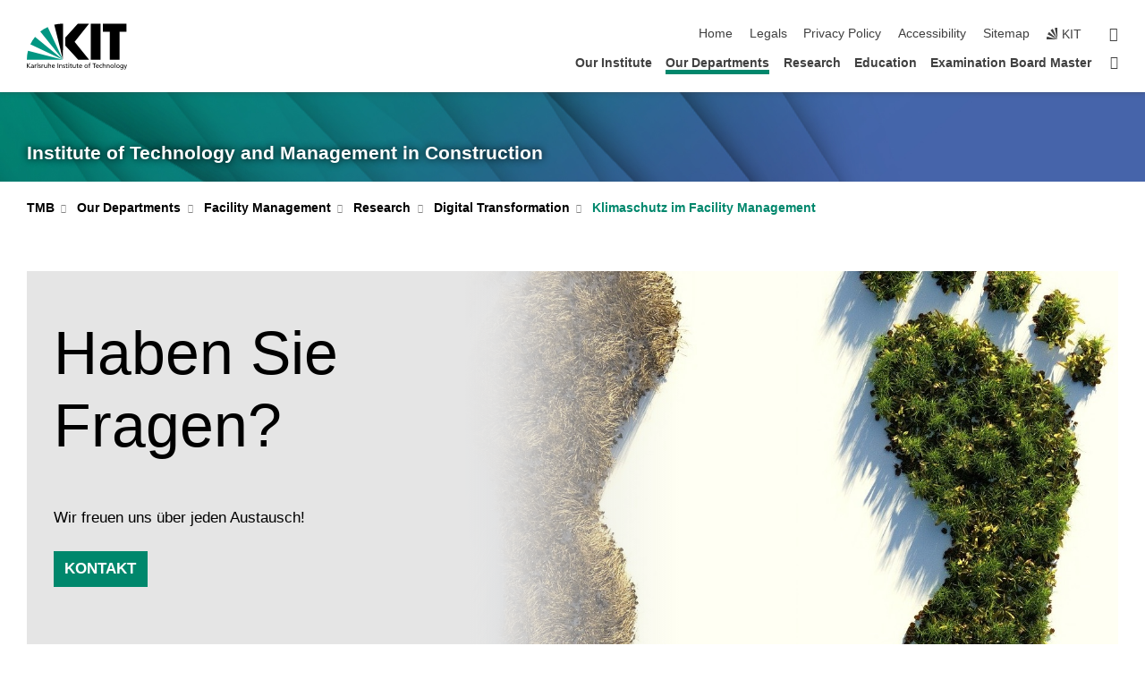

--- FILE ---
content_type: text/html; charset=UTF-8
request_url: https://www.tmb.kit.edu/english/5165.php
body_size: 10487
content:
<!DOCTYPE html>
<html class="no-js" lang="en-gb">

    <head><!-- PageID 5165 -->        <meta charset="utf-8">
<meta http-equiv="X-UA-Compatible" content="IE=edge">
<meta name="format-detection" content="telephone=no">
<meta name="viewport" content="width=device-width, initial-scale=1.0">
<meta name="theme-color" content="#009682">
<link rel="search" type="application/opensearchdescription+xml" href="https://www.kit.edu/opensearch.xml" title="KIT Search" />

<link rel="stylesheet" href="https://static.scc.kit.edu/fancybox/dist/jquery.fancybox.min.css" />
<link rel="stylesheet" href="https://static.scc.kit.edu/kit-2020/fontawesome/css/all.min.css">

<link rel="stylesheet" type="text/css" href="/english/919.php" />

<link rel="stylesheet" type="text/css" href="/english/914.php.css">
            







<link rel="alternate" href="/english/5165.php" hreflang="en-US">
<meta name="author" content="Tobias Kropp" />
<meta name="DC.Creator" content="Tobias Kropp" />
<meta name="DC.Date" content="20.07.2020 09:27" />
<meta name="DC.Publisher" content="Tobias Kropp" />
<meta name="DC.Contributor" content="Tobias Kropp" />
<meta name="DC.Identifier" content="" />
<meta name="DC.Language" content="en-gb" />
<meta name="DC.Relation" content="" />
<meta name="DC.Type" content="Text" />
<meta name="DC.Format" content="text/html" />
<meta name="DC.Coverage" content="KIT" />
<meta name="DC.Rights" content="Alle Rechte liegen beim Autor siehe Impressum" />

    <meta name="description" content="" />
    <meta name="Keywords" content="" />
    <!-- <meta http-equiv="cleartype" content="on" /> -->
    

<meta name="KIT.visibility" content="external" />
<link rel="shortcut icon" type="image/x-icon" href="/img/favicon.ico" />










<script src="https://static.scc.kit.edu/kit-2020/js/legacy-compat.js"></script>
<script src="https://static.scc.kit.edu/kit-2020/js/jquery-3.4.1.min.js"></script>
<script src="https://static.scc.kit.edu/kit-2020/js/main.js"></script>
<script src="https://static.scc.kit.edu/kit-2020/js/kit.js"></script>
<script src="https://static.scc.kit.edu/fancybox/dist/jquery.fancybox.min.js"></script>


    <base target="_top" />
    <script src="/english/918.js"></script>


















 
 
 
 
        
        <script>document.documentElement.classList.remove('no-js');</script>
        <meta name="projguid" content="725B482094E7449FA8D7C3611C45CC86" />
        <meta name="pageguid" content="91201CCB46944D419E7819E58A4A5DB6" />
        <meta name="is_public" content="true" />
                
        
                
                        <meta name="DC.Title" content="KIT - Institute of Technology and Management in Construction - Our Departments - Facility Management - Research - Digital Transformation - Klimaschutz im Facility Management" /><title>KIT - Institute of Technology and Management in Construction - Our Departments - Facility Management - Research - Digital Transformation - Klimaschutz im Facility Management</title>        
        
    </head>
    <body  class="oe-page" vocab="http://schema.org/" typeof="WebPage">
        
        

    
    
    
    
    
    
    
    
    
    
    
    
    
    
    
    
    
    
    
    
    
    
    
    
    
    
    
    
    
        <header class="page-header">
            <div class="content-wrap">
            
                <div class="logo"><a href="https://www.kit.edu/english/" title="KIT-Homepage"><svg xmlns:dc="http://purl.org/dc/elements/1.1/" xmlns:cc="http://creativecommons.org/ns#" xmlns:rdf="http://www.w3.org/1999/02/22-rdf-syntax-ns#" xmlns:svg="http://www.w3.org/2000/svg" xmlns="http://www.w3.org/2000/svg" viewBox="0 0 262.42667 118.96" height="118.96" width="262.42667" xml:space="preserve" id="svg2" version="1.1">
    <title id="kit-logo-alt-title">KIT - Karlsruhe Institute of Technology</title>
    <metadata id="metadata8">
        <rdf:RDF>
            <cc:Work rdf:about="">
                <dc:format>image/svg+xml</dc:format>
                <dc:type rdf:resource="http://purl.org/dc/dcmitype/StillImage" />
            </cc:Work>
        </rdf:RDF>
    </metadata>
    <defs id="defs6" />
    <g transform="matrix(1.3333333,0,0,-1.3333333,0,118.96)" id="g10">
        <g transform="scale(0.1)" id="g12">
            <path id="path14" style="fill:#000000;fill-opacity:1;fill-rule:evenodd;stroke:none" d="M 1223.53,190.918 H 1009.7 L 755.531,463.789 V 620.031 L 1001.77,892.188 H 1222.1 L 938.406,539.391 1223.53,190.918 Z m 224.64,0 h -192.24 v 700.551 h 192.24 V 190.918 Z m 509.05,700.551 h -462.97 v -157.68 h 135.37 V 190.195 h 192.23 v 543.594 h 135.37 v 157.68 0" />
            <path id="path16" style="fill:#000000;fill-opacity:1;fill-rule:evenodd;stroke:none" d="m 709.449,190.918 v 0 0 0 0" />
            <path id="path18" style="fill:#000000;fill-opacity:1;fill-rule:evenodd;stroke:none" d="m 709.449,190.918 v 0 0 0 0" />
            <path id="path20" style="fill:#009682;fill-opacity:1;fill-rule:evenodd;stroke:none" d="M 161.527,635.148 C 124.809,590.508 93.1289,541.547 68.6484,488.988 L 709.449,190.918 161.527,635.148 v 0" />
            <path id="path22" style="fill:#009682;fill-opacity:1;fill-rule:evenodd;stroke:none" d="M 709.449,190.918 410.648,826.672 C 357.367,802.188 308.406,771.949 263.77,735.949 L 709.449,190.918 v 0 0" />
            <path id="path24" style="fill:#000000;fill-opacity:1;fill-rule:evenodd;stroke:none" d="m 709.449,190.918 0.723,700.551 c -2.164,0 -3.602,0 -5.762,0 -56.883,0 -112.32,-7.199 -165.601,-20.16 l 170.64,-680.391 v 0 0" />
            <path id="path26" style="fill:#000000;fill-opacity:1;fill-rule:evenodd;stroke:none" d="m 709.449,190.918 v 0 0 0 0 0" />
            <path id="path28" style="fill:#000000;fill-opacity:1;fill-rule:evenodd;stroke:none" d="m 709.449,190.918 v 0 0 0 0 0" /> 
            <path id="path30" style="fill:#009682;fill-opacity:1;fill-rule:evenodd;stroke:none" d="M 22.5703,362.266 C 8.16797,307.539 0.972656,249.941 0.25,190.918 H 709.449 L 22.5703,362.266 v 0" />
            <g class="logo-text">
                <path id="path32" style="fill:#000000;fill-opacity:1;fill-rule:nonzero;stroke:none" d="M 0,28.4375 H 12.8008 V 72.2266 L 52.6133,28.4375 H 71.3047 L 25.9844,75.5469 67.9766,117.793 H 50.9531 L 12.8008,78.4961 V 117.793 H 0 v -89.3555 0" />
                <path id="path34" style="fill:#000000;fill-opacity:1;fill-rule:nonzero;stroke:none" d="m 122.383,53.7891 c 0,-9.7266 -6.274,-17.168 -18.18,-17.168 -5.4999,0 -12.1639,3.7109 -12.1639,10.625 0,11.5234 16.1369,12.5586 22.6639,12.5586 2.559,0 5.117,-0.2539 7.68,-0.2539 V 53.7891 Z M 87.3047,78.8672 c 4.8672,4.1016 12.1641,6.6601 18.9453,6.6601 12.035,0 16.133,-5.7617 16.133,-17.0312 -4.738,0.2539 -8.067,0.2539 -12.805,0.2539 -12.4139,0 -30.3397,-5.1172 -30.3397,-21.5039 0,-14.1992 9.8594,-20.3711 23.9417,-20.3711 11.008,0 17.406,6.0352 20.222,10 h 0.258 v -8.4375 h 11.266 c -0.258,1.9141 -0.512,5.3711 -0.512,12.793 v 27.0117 c 0,17.793 -7.555,27.0117 -26.238,27.0117 -8.3283,0 -15.4963,-2.5586 -21.5119,-6.1328 l 0.6406,-10.2539 v 0" />
                <path id="path36" style="fill:#000000;fill-opacity:1;fill-rule:nonzero;stroke:none" d="m 154.77,28.4375 h 12.031 v 29.707 c 0,16.3672 7.043,26.6211 17.793,26.6211 2.051,0 4.484,-0.2539 6.66,-1.1523 v 10.7422 c -2.559,0.5273 -4.356,0.8984 -7.938,0.8984 -6.91,0 -13.824,-4.8633 -17.027,-11.6406 h -0.254 V 93.7305 H 154.77 v -65.293 0" />
                <path id="path38" style="fill:#000000;fill-opacity:1;fill-rule:nonzero;stroke:none" d="m 206.105,28.4375 h 12.036 v 96.0155 h -12.036 v -96.0155 0" />
                <path id="path40" style="fill:#000000;fill-opacity:1;fill-rule:nonzero;stroke:none" d="m 234.652,30.4883 c 5.504,-2.9688 11.778,-3.6133 17.922,-3.6133 11.649,0 22.785,6.4258 22.785,20.3711 0,20.8789 -28.289,17.0312 -28.289,30.3516 0,5.3711 5.375,7.9296 11.52,7.9296 2.816,0 9.984,-1.6601 12.676,-3.3203 l 1.019,10.4883 c -4.734,1.4063 -9.34,2.5586 -14.976,2.5586 -12.93,0 -23.039,-6.5234 -23.039,-20.0976 0,-18.3008 28.289,-17.2852 28.289,-29.1797 0,-7.0508 -6.782,-9.3555 -12.289,-9.3555 -3.457,0 -10.243,1.543 -14.977,4.6094 l -0.641,-10.7422 v 0" />
                <path id="path42" style="fill:#000000;fill-opacity:1;fill-rule:nonzero;stroke:none" d="m 289.957,28.4375 h 12.031 v 29.707 c 0,16.3672 7.039,26.6211 17.793,26.6211 2.051,0 4.481,-0.2539 6.66,-1.1523 v 10.7422 c -2.558,0.5273 -4.355,0.8984 -7.941,0.8984 -6.914,0 -13.82,-4.8633 -17.023,-11.6406 h -0.254 v 10.1172 h -11.266 v -65.293 0" />
                <path id="path44" style="fill:#000000;fill-opacity:1;fill-rule:nonzero;stroke:none" d="M 397.484,93.7305 H 385.453 V 63.5156 c 0,-15.8789 -6.14,-26.8945 -19.844,-26.8945 -10.496,0.6445 -13.824,8.0664 -13.824,23.3008 V 93.7305 H 339.758 V 54.9414 c 0,-17.5391 7.547,-28.0664 24.445,-28.0664 9.09,0 17.793,4.5117 21.379,11.9336 h 0.258 V 28.4375 h 11.644 v 65.293 0" />
                <path id="path46" style="fill:#000000;fill-opacity:1;fill-rule:nonzero;stroke:none" d="M 417.969,28.4375 H 430 v 30.2148 c 0,15.8594 6.148,26.875 19.844,26.875 10.5,-0.6445 13.824,-8.0664 13.824,-23.3007 V 28.4375 h 12.035 v 38.7891 c 0,17.539 -7.555,28.0273 -24.453,28.0273 -9.086,0 -16.641,-3.9648 -20.992,-10.8789 H 430 v 40.078 h -12.031 v -96.0155 0" />
                <path id="path48" style="fill:#000000;fill-opacity:1;fill-rule:nonzero;stroke:none" d="m 504.633,67.3438 c 0.894,8.457 5.762,18.1835 17.539,18.1835 10.367,0 16.258,-8.1835 16.258,-18.1835 h -33.797 z m 41.601,-24.1797 c -2.941,-2.4414 -12.156,-6.543 -20.097,-6.543 -11.391,0 -21.504,8.8477 -21.504,21.7773 h 46.597 c 0,20.9961 -7.042,36.8555 -28.804,36.8555 -18.434,0 -30.594,-13.6914 -30.594,-33.0273 0,-21.25 10.625,-35.3516 33.793,-35.3516 10.754,0 16,2.5781 20.609,4.2578 v 12.0313 0" />
                <path id="path50" style="fill:#000000;fill-opacity:1;fill-rule:nonzero;stroke:none" d="m 604.102,28.4375 h 12.796 v 89.3555 h -12.796 v -89.3555 0" />
                <path id="path52" style="fill:#000000;fill-opacity:1;fill-rule:nonzero;stroke:none" d="m 638.535,28.4375 h 12.035 v 30.2148 c 0,15.8594 6.145,26.875 19.84,26.875 10.496,-0.6445 13.828,-8.0664 13.828,-23.3007 V 28.4375 h 12.032 v 38.7891 c 0,17.539 -7.547,28.0273 -24.45,28.0273 -9.09,0 -17.797,-4.4726 -21.375,-11.8945 h -0.257 v 10.3711 h -11.653 v -65.293 0" />
                <path id="path54" style="fill:#000000;fill-opacity:1;fill-rule:nonzero;stroke:none" d="m 711.25,30.4883 c 5.504,-2.9688 11.777,-3.6133 17.922,-3.6133 11.648,0 22.781,6.4258 22.781,20.3711 0,20.8789 -28.285,17.0312 -28.285,30.3516 0,5.3711 5.371,7.9296 11.52,7.9296 2.816,0 9.984,-1.6601 12.671,-3.3203 l 1.024,10.4883 c -4.738,1.4063 -9.34,2.5586 -14.977,2.5586 -12.929,0 -23.043,-6.5234 -23.043,-20.0976 0,-18.3008 28.293,-17.2852 28.293,-29.1797 0,-7.0508 -6.785,-9.3555 -12.293,-9.3555 -3.457,0 -10.238,1.543 -14.972,4.6094 L 711.25,30.4883 v 0" />
                <path id="path56" style="fill:#000000;fill-opacity:1;fill-rule:nonzero;stroke:none" d="M 801.246,93.7305 H 783.961 V 112.676 L 771.93,108.828 V 93.7305 H 757.207 V 83.9844 H 771.93 V 45.8398 c 0,-13.0468 7.675,-18.9648 20.097,-18.9648 3.836,0 7.547,1.0352 10.239,1.8164 v 10.2344 c -1.793,-1.1524 -4.485,-2.3047 -8.196,-2.3047 -5.5,0 -10.109,4.1016 -10.109,11.6602 v 35.7031 h 17.285 v 9.7461 0" />
                <path id="path58" style="fill:#000000;fill-opacity:1;fill-rule:nonzero;stroke:none" d="M 830.688,121.895 H 817.117 V 108.32 h 13.571 v 13.575 z M 817.887,28.4375 h 12.031 v 65.293 h -12.031 v -65.293 0" />
                <path id="path60" style="fill:#000000;fill-opacity:1;fill-rule:nonzero;stroke:none" d="m 886.633,93.7305 h -17.285 v 18.9455 l -12.035,-3.848 V 93.7305 h -14.719 v -9.7461 h 14.719 V 45.8398 c 0,-13.0468 7.683,-18.9648 20.097,-18.9648 3.844,0 7.551,1.0352 10.242,1.8164 v 10.2344 c -1.789,-1.1524 -4.476,-2.3047 -8.195,-2.3047 -5.504,0 -10.109,4.1016 -10.109,11.6602 v 35.7031 h 17.285 v 9.7461 0" />
                <path id="path62" style="fill:#000000;fill-opacity:1;fill-rule:nonzero;stroke:none" d="M 959.469,93.7305 H 947.438 V 63.5156 c 0,-15.8789 -6.145,-26.8945 -19.844,-26.8945 -10.5,0.6445 -13.824,8.0664 -13.824,23.3008 V 93.7305 H 901.734 V 54.9414 c 0,-17.5391 7.551,-28.0664 24.454,-28.0664 9.085,0 17.792,4.5117 21.375,11.9336 h 0.257 V 28.4375 h 11.649 v 65.293 0" />
                <path id="path64" style="fill:#000000;fill-opacity:1;fill-rule:nonzero;stroke:none" d="m 1014.64,93.7305 h -17.277 v 18.9455 l -12.035,-3.848 V 93.7305 h -14.723 v -9.7461 h 14.723 V 45.8398 c 0,-13.0468 7.68,-18.9648 20.102,-18.9648 3.84,0 7.55,1.0352 10.23,1.8164 v 10.2344 c -1.78,-1.1524 -4.48,-2.3047 -8.19,-2.3047 -5.5,0 -10.107,4.1016 -10.107,11.6602 v 35.7031 h 17.277 v 9.7461 0" />
                <path id="path66" style="fill:#000000;fill-opacity:1;fill-rule:nonzero;stroke:none" d="m 1038.2,67.3438 c 0.89,8.457 5.76,18.1835 17.53,18.1835 10.37,0 16.26,-8.1835 16.26,-18.1835 h -33.79 z m 41.6,-24.1797 c -2.94,-2.4414 -12.15,-6.543 -20.09,-6.543 -11.4,0 -21.51,8.8477 -21.51,21.7773 h 46.59 c 0,20.9961 -7.04,36.8555 -28.79,36.8555 -18.44,0 -30.61,-13.6914 -30.61,-33.0273 0,-21.25 10.64,-35.3516 33.8,-35.3516 10.75,0 16.01,2.5781 20.61,4.2578 v 12.0313 0" />
                <path id="path68" style="fill:#000000;fill-opacity:1;fill-rule:nonzero;stroke:none" d="m 1144.96,61.0742 c 0,12.4219 7.56,24.4531 20.48,24.4531 12.8,0 20.36,-12.0312 20.36,-24.4531 0,-11.6406 -6.27,-24.4531 -20.36,-24.4531 -14.21,0 -20.48,12.8125 -20.48,24.4531 z m -12.8,0 c 0,-18.6914 13.57,-34.1992 33.28,-34.1992 19.59,0 33.16,15.5078 33.16,34.1992 0,19.8438 -13.32,34.1797 -33.16,34.1797 -19.96,0 -33.28,-14.3359 -33.28,-34.1797 v 0" />
                <path id="path70" style="fill:#000000;fill-opacity:1;fill-rule:nonzero;stroke:none" d="m 1222.54,28.4375 h 12.03 v 55.5469 h 17.29 v 9.7461 h -17.29 v 7.0315 c 0,8.828 1.28,15.488 11.65,15.488 2.05,0 4.36,-0.254 5.76,-0.762 l 0.51,9.727 c -2.43,0.39 -4.99,0.762 -8.07,0.762 -17.79,0 -21.88,-10.372 -21.88,-26.2309 v -6.0156 h -15.36 v -9.7461 h 15.36 v -55.5469 0" />
                <path id="path72" style="fill:#000000;fill-opacity:1;fill-rule:nonzero;stroke:none" d="m 1319.06,28.4375 h 12.81 v 78.0855 h 27.77 v 11.27 h -68.36 v -11.27 h 27.78 v -78.0855 0" />
                <path id="path74" style="fill:#000000;fill-opacity:1;fill-rule:nonzero;stroke:none" d="m 1370.27,67.3438 c 0.89,8.457 5.76,18.1835 17.53,18.1835 10.37,0 16.26,-8.1835 16.26,-18.1835 h -33.79 z m 41.61,-24.1797 c -2.95,-2.4414 -12.16,-6.543 -20.1,-6.543 -11.4,0 -21.51,8.8477 -21.51,21.7773 h 46.6 c 0,20.9961 -7.05,36.8555 -28.8,36.8555 -18.44,0 -30.61,-13.6914 -30.61,-33.0273 0,-21.25 10.64,-35.3516 33.8,-35.3516 10.75,0 16.01,2.5781 20.62,4.2578 v 12.0313 0" />
                <path id="path76" style="fill:#000000;fill-opacity:1;fill-rule:nonzero;stroke:none" d="m 1475.5,92.6953 c -3.46,1.4063 -9.73,2.5586 -14.6,2.5586 -19.96,0 -33.28,-14.3359 -33.28,-34.1797 0,-18.6914 13.57,-34.1992 33.28,-34.1992 4.35,0 10.12,0.3906 15.11,2.7148 l -0.89,10.7422 c -3.72,-2.4218 -8.84,-3.7109 -12.93,-3.7109 -15.5,0 -21.77,12.8125 -21.77,24.4531 0,12.4219 7.56,24.4531 21,24.4531 3.83,0 8.44,-0.8984 13.05,-2.8125 l 1.03,9.9805 v 0" />
                <path id="path78" style="fill:#000000;fill-opacity:1;fill-rule:nonzero;stroke:none" d="m 1489.83,28.4375 h 12.04 v 30.2148 c 0,15.8594 6.14,26.875 19.84,26.875 10.5,-0.6445 13.82,-8.0664 13.82,-23.3007 V 28.4375 h 12.04 v 38.7891 c 0,17.539 -7.56,28.0273 -24.45,28.0273 -9.1,0 -16.65,-3.9648 -21,-10.8789 h -0.25 v 40.078 h -12.04 v -96.0155 0" />
                <path id="path80" style="fill:#000000;fill-opacity:1;fill-rule:nonzero;stroke:none" d="m 1568.05,28.4375 h 12.03 v 30.2148 c 0,15.8594 6.15,26.875 19.84,26.875 10.5,-0.6445 13.83,-8.0664 13.83,-23.3007 V 28.4375 h 12.03 v 38.7891 c 0,17.539 -7.55,28.0273 -24.45,28.0273 -9.08,0 -17.79,-4.4726 -21.38,-11.8945 h -0.25 v 10.3711 h -11.65 v -65.293 0" />
                <path id="path82" style="fill:#000000;fill-opacity:1;fill-rule:nonzero;stroke:none" d="m 1654.72,61.0742 c 0,12.4219 7.55,24.4531 20.48,24.4531 12.8,0 20.35,-12.0312 20.35,-24.4531 0,-11.6406 -6.27,-24.4531 -20.35,-24.4531 -14.21,0 -20.48,12.8125 -20.48,24.4531 z m -12.81,0 c 0,-18.6914 13.57,-34.1992 33.29,-34.1992 19.58,0 33.15,15.5078 33.15,34.1992 0,19.8438 -13.31,34.1797 -33.15,34.1797 -19.98,0 -33.29,-14.3359 -33.29,-34.1797 v 0" />
                <path id="path84" style="fill:#000000;fill-opacity:1;fill-rule:nonzero;stroke:none" d="m 1726.02,28.4375 h 12.03 v 96.0155 h -12.03 v -96.0155 0" />
                <path id="path86" style="fill:#000000;fill-opacity:1;fill-rule:nonzero;stroke:none" d="m 1768.52,61.0742 c 0,12.4219 7.54,24.4531 20.47,24.4531 12.81,0 20.37,-12.0312 20.37,-24.4531 0,-11.6406 -6.28,-24.4531 -20.37,-24.4531 -14.2,0 -20.47,12.8125 -20.47,24.4531 z m -12.81,0 c 0,-18.6914 13.57,-34.1992 33.28,-34.1992 19.59,0 33.16,15.5078 33.16,34.1992 0,19.8438 -13.31,34.1797 -33.16,34.1797 -19.97,0 -33.28,-14.3359 -33.28,-34.1797 v 0" />
                <path id="path88" style="fill:#000000;fill-opacity:1;fill-rule:nonzero;stroke:none" d="m 1864.9,38.1641 c -11.26,0 -18.17,10.7617 -18.17,23.0468 0,11.1329 6.01,24.3164 18.17,24.3164 12.81,0 19.08,-11.6406 19.08,-25.2148 0,-12.168 -7.81,-22.1484 -19.08,-22.1484 z m 31.12,55.5664 h -11.15 v -9.7461 h -0.25 c -3.58,7.0508 -9.98,11.2695 -21.5,11.2695 -19.72,0 -29.19,-17.9101 -29.19,-34.6875 0,-16.8945 9.21,-32.1289 27.91,-32.1289 8.32,0 16.76,3.3203 21.89,10.1172 h 0.25 v -6.4063 c 0,-13.8476 -7.55,-22.42184 -20.22,-22.42184 -8.84,0 -14.35,1.66014 -23.55,5.87894 L 1838.93,4.47266 C 1849.41,0.898438 1855.43,0 1862.34,0 c 23.43,0 33.68,11.3867 33.68,31.25 v 62.4805 0" />
                <path id="path90" style="fill:#000000;fill-opacity:1;fill-rule:nonzero;stroke:none" d="M 1910.87,0.898438 C 1913.04,0.507813 1915.21,0 1919.05,0 c 15.88,0 20.62,14.4531 25.1,27.0117 l 24.06,66.7188 h -12.16 L 1938.13,39.707 h -0.26 l -17.53,54.0235 h -13.19 L 1929.3,32.793 c 0.77,-2.1875 2.3,-5.5274 2.3,-6.9336 0,-1.2891 -3.58,-16.13284 -14.33,-16.13284 -2.06,0 -4.1,0.50784 -5.64,1.01564 l -0.76,-9.843762 v 0" />
            </g>
        </g>
    </g>
</svg></a></div>
            
            
                <div class="navigation">
                    <button class="burger"><svg class="burger-icon" xmlns="http://www.w3.org/2000/svg" xmlns:xlink="http://www.w3.org/1999/xlink" x="0px" y="0px" viewBox="0 0 300 274.5" width="300px" height="274.5px">
    <rect class="burger-top" y="214.4" width="300" height="60.1"/>
    <rect class="burger-middle" y="107.2" width="300" height="60.1"/>
    <rect class="burger-bottom" y="0" width="300" height="60.1"/>
</svg></button>
                    <a id="logo_oe_name" href="/english/index.php">Institute of Technology and Management in Construction</a>
                    <div class="navigation-meta">
                        <ul class="navigation-meta-links">
                            <li aria-label="skip navigation"><a href="#main_content" class="skip_navigation" tabindex="1" accesskey="2">skip navigation</a></li>

                            <li><a accesskey="1" title="startpage" href="/english/index.php">Home</a></li>
<li><a accesskey="8" href="/english/500.php">Legals</a></li>

<li><a href="/english/datenschutz.php">Privacy Policy</a></li>

<li><a href="https://www.kit.edu/redirect.php?page=barriere&lang=ENG" target="\#A4636DEABB59442D84DAA4CDE1C05730">Accessibility</a></li>

<li><a accesskey="3" href="/english/930.php">Sitemap</a></li>

                            
                            <li><a href="https://www.kit.edu/english/" title="KIT-Homepage"><span class="svg-icon"><svg xmlns="http://www.w3.org/2000/svg" xmlns:xlink="http://www.w3.org/1999/xlink" x="0px" y="0px" viewBox="0 0 299.4 295.7" width="299.4px" height="295.7px" role="img"><title></title><polygon points="299.3,295.7 299.3,295.6 299.3,295.6 "/><polygon points="299.3,295.6 299.3,295.6 299.3,295.6 "/><path d="M67.9,108.1c-15.6,18.9-28.8,39.6-39.3,61.7l270.6,125.9L67.9,108.1z"/><path d="M299.2,295.6L173,27.2c-22.2,10.2-43,23.1-62,38.4l188.3,230.1L299.2,295.6z"/><polygon points="299.3,295.6 299.3,295.6 299.3,295.6 299.3,295.5 "/><polygon points="299.3,295.6 299.3,295.6 299.3,295.6 299.3,295.5 "/><path d="M9.3,223.2c-6.1,23.7-9.2,48-9.3,72.5h299.2L9.3,223.2z"/><path d="M299.3,295.6l0.1-295.6c-0.8,0-1.5-0.1-2.2-0.1c-23.6,0-47,2.8-69.9,8.4L299.3,295.6L299.3,295.6z"/></svg></span><span>KIT</span></a></li>
                            
                        </ul>
                        <div class="navigation-language" style="display:none"><ul></ul></div>                        <div class="navigation-search">
                            <div class="search-form">
                                <form action="https://www.tmb.kit.edu/english/3082.php">
                                    <input id="meta_search_input" type="search" name="searchquery" placeholder="search" aria-label="search" size="1" required="required"/>
                                    <input name="local_search" type="hidden" value="true">                                    <button><span>search</span></button>
                                </form>
                            </div><a id="meta_search_label" role="switch" aria-checked="false" class="search-trigger" title="search" href="#"><span>search</span></a>
                        </div>
                                            </div>
                    <nav class="navigation-main">
                        <ul class="navigation-l1"><li class="flyout "><a href="/english/Das_Institut.php">Our Institute</a><div class="dropdown"><ul class="navigation-breadcrumb"><li class="home"><button><span>Start</span></button></li><li><span>Our Institute</span></li></ul><a class="parent" href="/english/Das_Institut.php">Our Institute</a><ul class="navigation-l2"><li class=""><a href="/english/2739.php">Institute/Administration</a></li><li class=""><a href="/english/Mitarbeiterseite.php">Staff</a></li><li class=""><a href="/english/3100.php">Guest Lecturers</a></li><li class=""><a href="/english/2740.php">History</a></li><li class=""><a href="/english/2743.php">Workshop</a></li><li class=""><a href="/english/2748.php">Library</a></li><li class=""><a href="/english/2741.php">Location plan</a></li><li class=""><a href="/english/2742.php">Contact</a></li><li class=""><a href="/english/500.php">Legal notice</a></li><li class=""><a href="/english/4448.php">30. BBB Tagung</a></li><li class="has-submenu "><a href="/english/Veroeffentlichungen.php">Publications</a><div class="submenu"><ul class="navigation-breadcrumb"><li class="home"><button><span>Start</span></button></li><li><button>Our Institute</button></li><li><span>Publications</span></li></ul><a class="parent" href="/english/Veroeffentlichungen.php">Publications</a><ul class="navigation-l3"><li class=""><a href="/english/1347.php">Facility Management</a></li><li class=""><a href="/english/1812.php">Technologie und Management des Rückbaus kerntechnischer Anlagen</a></li></ul></div></li><li class="has-submenu "><a href="/english/1084.php">Current Information</a><div class="submenu"><ul class="navigation-breadcrumb"><li class="home"><button><span>Start</span></button></li><li><button>Our Institute</button></li><li><span>Current Information</span></li></ul><a class="parent" href="/english/1084.php">Current Information</a><ul class="navigation-l3"><li class=""><a href="/english/2749.php">Current Information about Studies</a></li><li class=""><a href="/english/2750.php">News from the Institute</a></li><li class="has-submenu "><a href="/english/2751.php">News Archive</a><div class="submenu"><ul class="navigation-breadcrumb"><li class="home"><button><span>Start</span></button></li><li><button>Our Institute</button></li><li><button>Current Information</button></li><li><span>News Archive</span></li></ul><a class="parent" href="/english/2751.php">News Archive</a><ul class="navigation-l4"><li class=""><a href="/english/4061.php">2016</a></li><li class=""><a href="/english/3611.php">2015</a></li><li class=""><a href="/english/3314.php">2014</a></li><li class=""><a href="/english/2752.php">2013</a></li><li class=""><a href="/english/1980.php">vor 2013</a></li></ul></div></li><li class=""><a href="/english/1420.php">Vacancies from the Institute</a></li><li class=""><a href="/english/2755.php">Vacancies external</a></li><li class=""><a href="/english/2847.php">Working Student, Internships</a></li></ul></div></li></ul></div></li><li class="flyout active "><a href="/english/5710.php">Our Departments</a><div class="dropdown current"><ul class="navigation-breadcrumb"><li class="home"><button><span>Start</span></button></li><li><span>Our Departments</span></li></ul><a class="parent" href="/english/5710.php">Our Departments</a><ul class="navigation-l2"><li class="has-submenu "><a href="/english/936.php">Construction Management</a><div class="submenu"><ul class="navigation-breadcrumb"><li class="home"><button><span>Start</span></button></li><li><button>Our Departments</button></li><li><span>Construction Management</span></li></ul><a class="parent" href="/english/936.php">Construction Management</a><ul class="navigation-l3"><li class="has-submenu "><a href="/english/6209.php">Über uns</a><div class="submenu"><ul class="navigation-breadcrumb"><li class="home"><button><span>Start</span></button></li><li><button>Our Departments</button></li><li><button>Construction Management</button></li><li><span>Über uns</span></li></ul><a class="parent" href="/english/6209.php">Über uns</a><ul class="navigation-l4"><li class=""><a href="/english/6280.php">Mission - Vision - Values</a></li><li class=""><a href="/english/942.php">Staff</a></li></ul></div></li><li class="has-submenu "><a href="/english/957.php">Research Projects</a><div class="submenu"><ul class="navigation-breadcrumb"><li class="home"><button><span>Start</span></button></li><li><button>Our Departments</button></li><li><button>Construction Management</button></li><li><span>Research Projects</span></li></ul><a class="parent" href="/english/957.php">Research Projects</a><ul class="navigation-l4"><li class="has-submenu "><a href="/english/6492.php">Research Teams</a><div class="submenu"><ul class="navigation-breadcrumb"><li class="home"><button><span>Start</span></button></li><li><button>Our Departments</button></li><li><button>Construction Management</button></li><li><button>Research Projects</button></li><li><span>Research Teams</span></li></ul><a class="parent" href="/english/6492.php">Research Teams</a><ul class="navigation-l5"><li class="has-submenu "><a href="/english/161.php">Lean Construction</a><div class="submenu"><ul class="navigation-breadcrumb"><li class="home"><button><span>Start</span></button></li><li><button>Our Departments</button></li><li><button>Construction Management</button></li><li><button>Research Projects</button></li><li><button>Research Teams</button></li><li><span>Lean Construction</span></li></ul><a class="parent" href="/english/161.php">Lean Construction</a><ul class="navigation-l6"><li class=""><a href="/english/1560.php">Staff</a></li><li class=""><a href="/english/1653.php">Goals</a></li><li class=""><a href="/english/1603.php">Publications</a></li><li class=""><a href="/english/1568.php">News</a></li><li class=""><a href="/english/6243.php">Forschung</a></li><li class=""><a href="/english/1858.php">Bachelor- und Masterarbeiten</a></li><li class=""><a href="/english/1561.php">Research</a></li></ul></div></li><li class=""><a href="/english/6230.php">Team Mensch & Umwelt</a></li><li class=""><a href="/english/6231.php">Team IPA</a></li><li class=""><a href="/english/6232.php">Team Digitalisierung</a></li><li class=""><a href="/english/6233.php">Team TVM</a></li></ul></div></li><li class="has-submenu "><a href="/english/6238.php">Research Projects</a><div class="submenu"><ul class="navigation-breadcrumb"><li class="home"><button><span>Start</span></button></li><li><button>Our Departments</button></li><li><button>Construction Management</button></li><li><button>Research Projects</button></li><li><span>Research Projects</span></li></ul><a class="parent" href="/english/6238.php">Research Projects</a><ul class="navigation-l5"><li class=""><a href="/english/6759.php">Kooperationen</a></li><li class=""><a href="/english/6763.php">Promotionen</a></li><li class=""><a href="/english/6761.php">Forschungsprojekte</a></li></ul></div></li><li class=""><a href="/english/7853.php">Dissertationen</a></li></ul></div></li><li class="has-submenu "><a href="/english/6216.php">Studium</a><div class="submenu"><ul class="navigation-breadcrumb"><li class="home"><button><span>Start</span></button></li><li><button>Our Departments</button></li><li><button>Construction Management</button></li><li><span>Studium</span></li></ul><a class="parent" href="/english/6216.php">Studium</a><ul class="navigation-l4"><li class=""><a href="/english/6226.php">Lectures</a></li><li class=""><a href="/english/1854.php">Bachelor and Master Theses</a></li></ul></div></li><li class=""><a href="/english/1804.php">Publications</a></li><li class=""><a href="/english/2758.php">Consulting and Services</a></li></ul></div></li><li class="has-submenu "><a href="/english/5869.php">Digital Engineering and Construction</a><div class="submenu"><ul class="navigation-breadcrumb"><li class="home"><button><span>Start</span></button></li><li><button>Our Departments</button></li><li><span>Digital Engineering and Construction</span></li></ul><a class="parent" href="/english/5869.php">Digital Engineering and Construction</a><ul class="navigation-l3"><li class="has-submenu "><a href="/english/6104.php">Research</a><div class="submenu"><ul class="navigation-breadcrumb"><li class="home"><button><span>Start</span></button></li><li><button>Our Departments</button></li><li><button>Digital Engineering and Construction</button></li><li><span>Research</span></li></ul><a class="parent" href="/english/6104.php">Research</a><ul class="navigation-l4"><li class=""><a href="/english/6374.php">Point Clouds in Construction</a></li><li class=""><a href="/english/6370.php">Automated Construction Quality Control and Health Monitoring</a></li><li class=""><a href="/english/6372.php">Automated Construction Progress Monitoring</a></li><li class=""><a href="/english/6376.php">Field Information Modeling (FIM)™ using Point Clouds</a></li><li class=""><a href="/english/6368.php">RTLS in Construction</a></li><li class=""><a href="/english/8212.php">Integrative Optimization of Structural Designs through BIM and Metaheuristic Algorithms</a></li></ul></div></li><li class="has-submenu "><a href="/english/6106.php">Teaching</a><div class="submenu"><ul class="navigation-breadcrumb"><li class="home"><button><span>Start</span></button></li><li><button>Our Departments</button></li><li><button>Digital Engineering and Construction</button></li><li><span>Teaching</span></li></ul><a class="parent" href="/english/6106.php">Teaching</a><ul class="navigation-l4"><li class=""><a href="/english/6416.php">Digital Technologies in Field Information Modeling (FIM)</a></li><li class=""><a href="/english/6417.php">Digital Engineering and Construction (DEC)</a></li></ul></div></li><li class=""><a href="/english/6108.php">Publications</a></li><li class="has-submenu "><a href="/english/6333.php">About us</a><div class="submenu"><ul class="navigation-breadcrumb"><li class="home"><button><span>Start</span></button></li><li><button>Our Departments</button></li><li><button>Digital Engineering and Construction</button></li><li><span>About us</span></li></ul><a class="parent" href="/english/6333.php">About us</a><ul class="navigation-l4"><li class=""><a href="/english/6102.php">Employees</a></li></ul></div></li></ul></div></li><li class="has-submenu active "><a href="/english/937.php">Facility Management</a><div class="submenu current"><ul class="navigation-breadcrumb"><li class="home"><button><span>Start</span></button></li><li><button>Our Departments</button></li><li><span>Facility Management</span></li></ul><a class="parent" href="/english/937.php">Facility Management</a><ul class="navigation-l3"><li class="has-submenu "><a href="/english/4856.php">About us</a><div class="submenu"><ul class="navigation-breadcrumb"><li class="home"><button><span>Start</span></button></li><li><button>Our Departments</button></li><li><button>Facility Management</button></li><li><span>About us</span></li></ul><a class="parent" href="/english/4856.php">About us</a><ul class="navigation-l4"><li class=""><a href="/english/4870.php">News Facility Management</a></li><li class=""><a href="/english/966.php">Employees</a></li><li class=""><a href="/english/1438.php">Contact</a></li></ul></div></li><li class="has-submenu active "><a href="/english/1144.php">Research</a><div class="submenu current"><ul class="navigation-breadcrumb"><li class="home"><button><span>Start</span></button></li><li><button>Our Departments</button></li><li><button>Facility Management</button></li><li><span>Research</span></li></ul><a class="parent" href="/english/1144.php">Research</a><ul class="navigation-l4"><li class=""><a href="/english/4921.php">Sustainability</a></li><li class="has-submenu active "><a href="/english/4940.php">Digital Transformation</a><div class="submenu current"><ul class="navigation-breadcrumb"><li class="home"><button><span>Start</span></button></li><li><button>Our Departments</button></li><li><button>Facility Management</button></li><li><button>Research</button></li><li><span>Digital Transformation</span></li></ul><a class="parent" href="/english/4940.php">Digital Transformation</a><ul class="navigation-l5"><li class="active "><a href="/english/5165.php">Klimaschutz im Facility Management</a></li></ul></div></li><li class="has-submenu "><a href="/english/4942.php">Public Health</a><div class="submenu"><ul class="navigation-breadcrumb"><li class="home"><button><span>Start</span></button></li><li><button>Our Departments</button></li><li><button>Facility Management</button></li><li><button>Research</button></li><li><span>Public Health</span></li></ul><a class="parent" href="/english/4942.php">Public Health</a><ul class="navigation-l5"><li class=""><a href="/english/8262.php">Process Mining</a></li><li class=""><a href="/english/5189.php">OPIK - Open Benchmarking Round</a></li><li class=""><a href="/english/5196.php">OPIK - Optimization and analysis of processes in hospitals</a></li><li class=""><a href="/english/5720.php">Anmeldung Steri Workshop</a></li><li class=""><a href="/english/5911.php">MedFAP</a></li><li class=""><a href="/english/5924.php">SteriBench</a></li></ul></div></li><li class=""><a href="/english/4943.php">Maintenance strategies</a></li><li class=""><a href="/english/4944.php">International</a></li></ul></div></li><li class="has-submenu "><a href="/english/3826.php">Study</a><div class="submenu"><ul class="navigation-breadcrumb"><li class="home"><button><span>Start</span></button></li><li><button>Our Departments</button></li><li><button>Facility Management</button></li><li><span>Study</span></li></ul><a class="parent" href="/english/3826.php">Study</a><ul class="navigation-l4"><li class=""><a href="/english/1157.php">Bachelor's/Master's theses</a></li><li class=""><a href="/english/4862.php">Lectures</a></li><li class=""><a href="/english/2666.php">External speakers</a></li><li class=""><a href="/english/2725.php">DGNB University Cooperation</a></li></ul></div></li><li class="has-submenu "><a href="/english/1347.php">Publications</a><div class="submenu"><ul class="navigation-breadcrumb"><li class="home"><button><span>Start</span></button></li><li><button>Our Departments</button></li><li><button>Facility Management</button></li><li><span>Publications</span></li></ul><a class="parent" href="/english/1347.php">Publications</a><ul class="navigation-l4"><li class=""><a href="/english/1146.php">PhD theses</a></li><li class=""><a href="/english/4861.php">Paper</a></li><li class=""><a href="/english/5368.php">Awards</a></li></ul></div></li></ul></div></li><li class="has-submenu "><a href="/english/941.php">Deconstruction and Decommissioning of Conventional and Nuclear Buildings</a><div class="submenu"><ul class="navigation-breadcrumb"><li class="home"><button><span>Start</span></button></li><li><button>Our Departments</button></li><li><span>Deconstruction and Decommissioning of Conventional and Nuclear Buildings</span></li></ul><a class="parent" href="/english/941.php">Deconstruction and Decommissioning of Conventional and Nuclear Buildings</a><ul class="navigation-l3"><li class="has-submenu "><a href="/english/about_us.php">About us</a><div class="submenu"><ul class="navigation-breadcrumb"><li class="home"><button><span>Start</span></button></li><li><button>Our Departments</button></li><li><button>Deconstruction and Decommissioning of Conventional and Nuclear Buildings</button></li><li><span>About us</span></li></ul><a class="parent" href="/english/about_us.php">About us</a><ul class="navigation-l4"><li class=""><a href="/english/concept.php">Concept, Necessity & Scope</a></li><li class=""><a href="/english/staff.php">Staff</a></li><li class=""><a href="/english/CompetenceCenter.php">Competence Center for Decommissioning</a></li></ul></div></li><li class="has-submenu "><a href="/english/research.php">Research</a><div class="submenu"><ul class="navigation-breadcrumb"><li class="home"><button><span>Start</span></button></li><li><button>Our Departments</button></li><li><button>Deconstruction and Decommissioning of Conventional and Nuclear Buildings</button></li><li><span>Research</span></li></ul><a class="parent" href="/english/research.php">Research</a><ul class="navigation-l4"><li class=""><a href="https://www.tmb.kit.edu/english/ResearchProjects_8052.php">Junior Group</a></li><li class=""><a href="/english/ResearchProjects.php">Research projects</a></li><li class=""><a href="/english/ResearchAim.php">Research aim and scope</a></li></ul></div></li><li class="has-submenu "><a href="/english/studies.php">Studies</a><div class="submenu"><ul class="navigation-breadcrumb"><li class="home"><button><span>Start</span></button></li><li><button>Our Departments</button></li><li><button>Deconstruction and Decommissioning of Conventional and Nuclear Buildings</button></li><li><span>Studies</span></li></ul><a class="parent" href="/english/studies.php">Studies</a><ul class="navigation-l4"><li class=""><a href="/english/lectures.php">Lectures</a></li><li class=""><a href="/english/theses.php">Theses</a></li></ul></div></li><li class="has-submenu "><a href="/english/publications.php">Publications</a><div class="submenu"><ul class="navigation-breadcrumb"><li class="home"><button><span>Start</span></button></li><li><button>Our Departments</button></li><li><button>Deconstruction and Decommissioning of Conventional and Nuclear Buildings</button></li><li><span>Publications</span></li></ul><a class="parent" href="/english/publications.php">Publications</a><ul class="navigation-l4"><li class=""><a href="/english/doctorates.php">Doctorates</a></li><li class=""><a href="/english/7135.php">Other publications</a></li></ul></div></li></ul></div></li></ul></div></li><li class="flyout "><a href="/english/Forschung.php">Research</a><div class="dropdown"><ul class="navigation-breadcrumb"><li class="home"><button><span>Start</span></button></li><li><span>Research</span></li></ul><a class="parent" href="/english/Forschung.php">Research</a><ul class="navigation-l2"><li class=""><a href="/english/1566.php">Research projects</a></li><li class=""><a href="/english/1567.php">Fields of research</a></li></ul></div></li><li class="flyout "><a href="/english/Studium_und_Lehre.php">Education</a><div class="dropdown"><ul class="navigation-breadcrumb"><li class="home"><button><span>Start</span></button></li><li><span>Education</span></li></ul><a class="parent" href="/english/Studium_und_Lehre.php">Education</a><ul class="navigation-l2"><li class=""><a href="/english/2762.php">Current Information</a></li><li class=""><a href="/english/6689.php">Studium TMB (M.Sc.) - NEU ab WS 22/23</a></li><li class=""><a href="/english/2760.php">Mentoring</a></li><li class=""><a href="/english/Pruefungen.php">Examinations</a></li><li class="has-submenu "><a href="/english/394.php">Excursions</a><div class="submenu"><ul class="navigation-breadcrumb"><li class="home"><button><span>Start</span></button></li><li><button>Education</button></li><li><span>Excursions</span></li></ul><a class="parent" href="/english/394.php">Excursions</a><ul class="navigation-l3"><li class=""><a href="/english/3581.php">Exkursionen 2016</a></li><li class=""><a href="/english/3327.php">Exkursionen 2015</a></li><li class=""><a href="/english/3326.php">Exkursionen 2014</a></li><li class=""><a href="/english/3325.php">Exkursionen 2013</a></li><li class=""><a href="/english/3324.php">Exkursionen 2012</a></li><li class=""><a href="/english/1961.php">Exkursion 2011</a></li><li class=""><a href="/english/1684.php">Exkursion 2010</a></li><li class=""><a href="/english/1685.php">Exkursion 2006</a></li></ul></div></li><li class=""><a href="/english/Diplomarbeiten.php">Bachelor and Master Theses</a></li><li class=""><a href="/english/1922.php">WING and T-VWL</a></li></ul></div></li><li class="single "><a href="/english/PAM.php">Examination Board Master</a><div class="dropdown"><ul class="navigation-breadcrumb"><li class="home"><button><span>Start</span></button></li><li><span>Examination Board Master</span></li></ul><a class="parent" href="/english/PAM.php">Examination Board Master</a><ul class="navigation-l2"><li class=""><a href="/english/5583.php">MSc Bauingenieurwesen</a></li></ul></div></li><li class="home"><a href="/english/index.php" title="startpage"><span>Startpage</span></a></li></ul>                    </nav>
                    <ul class="side-widgets">
                        <li class="meta"><a accesskey="1" title="startpage" href="/english/index.php">Home</a></li>
<li class="meta"><a accesskey="8" href="/english/500.php">Legals</a></li>

<li class="meta"><a href="/english/datenschutz.php">Privacy Policy</a></li>

<li class="meta"><a href="https://www.kit.edu/redirect.php?page=barriere&lang=ENG" target="\#A4636DEABB59442D84DAA4CDE1C05730">Accessibility</a></li>

<li class="meta"><a accesskey="3" href="/english/930.php">Sitemap</a></li>

                                                <li class="search">
                            <a id="side_widget_search_label" title="search"><span>search</span></a>
                            <div class="search-form">
                                <form action="https://www.tmb.kit.edu/english/3082.php">
                                    <input id="side_widget_search_input" type="search" name="searchquery" placeholder="search" aria-label="search" size="1" required="required"/>
                                    <input name="local_search" type="hidden" value="true">                                    <button><span>search</span></button>
                                </form>
                            </div>
                        </li>
                                                <li>
                            <a href="https://www.kit.edu/campusplan/?ids=50.31" target="_blank" title="Campus Map"><span class="svg-icon"><svg xmlns="http://www.w3.org/2000/svg" xmlns:xlink="http://www.w3.org/1999/xlink" x="0px" y="0px"
     viewBox="0 0 300 300" width="300px" height="300px">
<title>Campusplan</title>
<path d="M299.8,284.5l-18.7-123c-1-6.6-6.8-11.5-13.5-11.5h-70.6c15.6-28.2,29.2-57.5,29.2-75c0-41.4-34.1-75-76.1-75
    S73.9,33.6,73.9,75c0,17.5,13.5,46.8,29.2,75H32.5c-6.8,0-12.6,4.9-13.6,11.5l-18.7,123c-1.1,7.4,4,14.2,11.5,15.4
    c0.7,0.1,1.3,0.1,2,0.1h272.6c7.6,0,13.7-6,13.7-13.5C300,285.8,299.9,285.2,299.8,284.5z M150,30c25.2,0,45.7,20.1,45.7,45
    s-20.4,45-45.7,45s-45.7-20.1-45.7-45S124.8,30,150,30z M273.9,215.2l-47.4-16.4l22.1-33.8h17.7L273.9,215.2z M239.5,165l-20.3,31.3
    L178,182.1c3.4-5.4,6.8-11.2,10.3-17.1H239.5z M150,225c0,0,8.5-12.1,19.8-29.8l40.8,14.1l-31.4,48.1l-93.5-59.2l36.5-15.4
    C137.3,206.9,150,225,150,225z M45.5,165h66.1c0.9,1.6,1.9,3.2,2.8,4.7l-87,36.8l4.6-30C33,169.9,38.8,165,45.5,165L45.5,165z
     M17.8,269.5l6.2-40.8l85.6,56.3H31.4c-7.6,0-13.7-6-13.7-13.5C17.7,270.8,17.7,270.2,17.8,269.5z M268.6,285H137.1L36.5,218.9
    l40.9-17.3l104.2,66l36.5-55.9l58.4,20.1l5.7,37.6c1.1,7.4-4,14.2-11.5,15.3C270,284.9,269.3,285,268.6,285z"/>
</svg></span><span class="title">Campus Map</span></a>
                        </li>
                                            </ul>





<!-- 



Institute of Technology and Management in Construction

/english/index.php

 -->







                </div>
            </div>
        </header>


















        <!-- Mittlere Spalte: start -->
        <main>
                                <section class="stage stage-small" role="banner"><img src="/img/header_140.jpg" alt="" loading="lazy" width="1920" height="140" />                <div class="content-wrap"><a href="/english/index.php" title="Institute of Technology and Management in Construction">Institute of Technology and Management in Construction</a></div>
            </section>
                        <section class="breadcrumbs" style="display:none" role="navigation" aria-label="Breadcrumb">
                <h2 style="display:none; visibility:hidden">&nbsp;</h2>
                <div class="content-wrap">
                    <ul vocab="http://schema.org/" typeof="BreadcrumbList"><li property="itemListElement" typeof="ListItem"><a href="/english/index.php" property="item" typeof="WebPage"><span property="name">Startpage</span></a><meta property="position" content="1"/></li><li property="itemListElement" typeof="ListItem"><a href="/english/5710.php" property="item" typeof="WebPage"><span property="name">Our Departments</span></a><meta property="position" content="2"/></li><li property="itemListElement" typeof="ListItem"><a href="/english/937.php" property="item" typeof="WebPage"><span property="name">Facility Management</span></a><meta property="position" content="3"/></li><li property="itemListElement" typeof="ListItem"><a href="/english/1144.php" property="item" typeof="WebPage"><span property="name">Research</span></a><meta property="position" content="4"/></li><li property="itemListElement" typeof="ListItem"><a href="/english/4940.php" property="item" typeof="WebPage"><span property="name">Digital Transformation</span></a><meta property="position" content="5"/></li><li property="itemListElement" typeof="ListItem"><a href="/english/5165.php" property="item" typeof="WebPage"><span property="name">Klimaschutz im Facility Management</span></a><meta property="position" content="6"/></li></ul>                </div>
            </section>
            <section class="breadcrumbs-big" role="navigation" aria-label="Breadcrumb"><h2 style="display:none; visibility:hidden">&nbsp;</h2><ul class="content-wrap"><li class="list"><a href="/english/index.php">TMB</a><ul><li><a href="/english/Das_Institut.php">Our Institute</a></li><li><a href="/english/5710.php">Our Departments</a></li><li><a href="/english/Forschung.php">Research</a></li><li><a href="/english/Studium_und_Lehre.php">Education</a></li><li><a href="/english/PAM.php">Examination Board Master</a></li></ul></li><li class="list"><a href="/english/5710.php">Our Departments</a><ul><li><a href="/english/936.php">Construction Management</a></li><li><a href="/english/5869.php">Digital Engineering and Construction</a></li><li><a href="/english/937.php">Facility Management</a></li><li><a href="/english/941.php">Deconstruction and Decommissioning of Conventional and Nuclear Buildings</a></li></ul></li><li class="list"><a href="/english/937.php">Facility Management</a><ul><li><a href="/english/4856.php">About us</a></li><li><a href="/english/1144.php">Research</a></li><li><a href="/english/3826.php">Study</a></li><li><a href="/english/1347.php">Publications</a></li></ul></li><li class="list"><a href="/english/1144.php">Research</a><ul><li><a href="/english/4921.php">Sustainability</a></li><li><a href="/english/4940.php">Digital Transformation</a></li><li><a href="/english/4942.php">Public Health</a></li><li><a href="/english/4943.php">Maintenance strategies</a></li><li><a href="/english/4944.php">International</a></li></ul></li><li class="list"><a href="/english/4940.php">Digital Transformation</a><ul><li><a href="/english/5165.php">Klimaschutz im Facility Management</a></li></ul></li><li class="list last"><a href="/english/5165.php">Klimaschutz im Facility Management</a></li></ul></section>            <div class="side-widgets-trigger"></div>
                    <section class="content-wrap" role="main" id="main_content" tabindex="-1">
                <div class="content">
                    




                    <!-- CONTENT-AREA START -->
                    
                                        
                    
                    
                    <!-- [5168] Banner --><!--
Section unterbrechen - outer_banner in outer_banner_new umbenennnen
</div>
</section>
<style>
.banner .img-container {
	display: unset !important;
}
</style>
--><div data-selectorid="5168" class="KIT_section outer_banner full" data-rel="5168">
    <div class="banner  full" id="banner_5168">

        <div class="content-wrap">
            <div class="textcontent">
                <h2 class="headline">Haben Sie Fragen?</h2>
                <p>Wir freuen uns &uuml;ber jeden Austausch!</p>
                <a href="mailto:tobias.kropp@kit.edu" class="button">Kontakt</a>
                
            </div>
        </div>
        <div class="img-container"><img src="/img/content/ecological-footprint-4123696_1920%20(1).jpg" alt="Klimaschutz&#32;2"  loading="lazy"></div>
    </div>
</div><!-- unterbrochene Section wieder aufbauen
<section class="content-wrap" role="main" tabindex="-1">
<div class="content">
--><!-- [5168] Banner -->
                                        <!-- CONTENT-AREA END -->
                </div>
            </section>
        </main>
        <!-- Mittlere Spalte: end -->
        <button class="to-top-button" aria-label="scroll back to top"></button>
        
        
        
        
        
        

        
        
        
        
        
        
        
        <footer class="page-footer">
            <div class="content-wrap">
                <div class="column full">


<!-- INFO-AREA START -->


<!-- INFO-AREA END -->
                                            <span class="last_change">last change:
                        2020-07-20</span>
                    

                </div>
            </div>
            <div class="footer-meta-navigation">
                <div class="content-wrap">
                    <span class="copyright">KIT – The Research University in the Helmholtz Association</span>
                    <ul>
                        <li><a accesskey="1" title="startpage" href="/english/index.php">Home</a></li>
<li><a accesskey="8" href="/english/500.php">Legals</a></li>

<li><a href="/english/datenschutz.php">Privacy Policy</a></li>

<li><a href="https://www.kit.edu/redirect.php?page=barriere&lang=ENG" target="\#A4636DEABB59442D84DAA4CDE1C05730">Accessibility</a></li>

<li><a accesskey="3" href="/english/930.php">Sitemap</a></li>

                        
                        <li><a href="https://www.kit.edu/english/"><span>KIT</span></a></li>
                        
                    </ul>
                </div>
            </div>
        </footer>
    <script>
    noSpam();
    if (typeof(disable_faq) != 'boolean') {
        collapseFAQ();
    }

</script>

        
    </body>
    </html>
